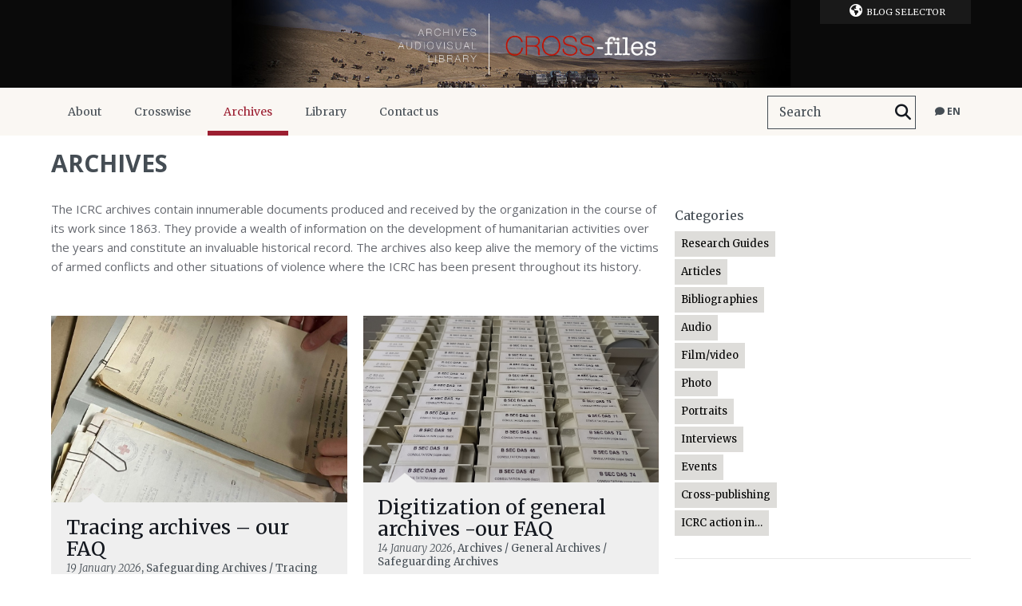

--- FILE ---
content_type: text/html; charset=UTF-8
request_url: https://blogs.icrc.org/cross-files/category/archives/
body_size: 12329
content:
<!doctype html>
<html class="no-js" lang="en-US">
<head>
    <meta charset="utf-8">
    <title>Archives Archives - Cross-Files | ICRC Archives, audiovisual and library | Cross-Files | ICRC Archives, audiovisual and library</title>
    <meta http-equiv="X-UA-Compatible" content="IE=edge,chrome=1">
    <meta name="viewport" content="width=device-width">
    <link rel="shortcut icon" href="https://blogs.icrc.org/app/themes/icrc_blogs_2015/favicon.ico">
    <meta name='robots' content='index, follow, max-image-preview:large, max-snippet:-1, max-video-preview:-1' />
	<style>img:is([sizes="auto" i], [sizes^="auto," i]) { contain-intrinsic-size: 3000px 1500px }</style>
	<link rel="alternate" hreflang="en" href="https://blogs.icrc.org/cross-files/category/archives/" />
<link rel="alternate" hreflang="fr" href="https://blogs.icrc.org/cross-files/fr/category/archives-fr/" />
<link rel="alternate" hreflang="es" href="https://blogs.icrc.org/cross-files/es/category/archivos/" />
<link rel="alternate" hreflang="x-default" href="https://blogs.icrc.org/cross-files/category/archives/" />

	<!-- This site is optimized with the Yoast SEO plugin v26.3 - https://yoast.com/wordpress/plugins/seo/ -->
	<link rel="canonical" href="https://blogs.icrc.org/cross-files/category/archives/" />
	<link rel="next" href="https://blogs.icrc.org/cross-files/category/archives/page/2/" />
	<meta property="og:locale" content="en_US" />
	<meta property="og:type" content="article" />
	<meta property="og:title" content="Archives Archives - Cross-Files | ICRC Archives, audiovisual and library" />
	<meta property="og:description" content="The ICRC archives contain innumerable documents produced and received by the organization in the course of its work since 1863. They provide a wealth of information on the development of humanitarian activities over the years and constitute an invaluable historical record. The archives also keep alive the memory of the victims of armed conflicts and other situations of violence where the ICRC has been present throughout its history." />
	<meta property="og:url" content="https://blogs.icrc.org/cross-files/category/archives/" />
	<meta property="og:site_name" content="Cross-Files | ICRC Archives, audiovisual and library" />
	<script type="application/ld+json" class="yoast-schema-graph">{"@context":"https://schema.org","@graph":[{"@type":"CollectionPage","@id":"https://blogs.icrc.org/cross-files/category/archives/","url":"https://blogs.icrc.org/cross-files/category/archives/","name":"Archives Archives - Cross-Files | ICRC Archives, audiovisual and library","isPartOf":{"@id":"https://blogs.icrc.org/cross-files/fr/#website"},"primaryImageOfPage":{"@id":"https://blogs.icrc.org/cross-files/category/archives/#primaryimage"},"image":{"@id":"https://blogs.icrc.org/cross-files/category/archives/#primaryimage"},"thumbnailUrl":"https://blogs.icrc.org/app/uploads/sites/106/2026/01/agance2-1.jpg","breadcrumb":{"@id":"https://blogs.icrc.org/cross-files/category/archives/#breadcrumb"},"inLanguage":"en-US"},{"@type":"ImageObject","inLanguage":"en-US","@id":"https://blogs.icrc.org/cross-files/category/archives/#primaryimage","url":"https://blogs.icrc.org/app/uploads/sites/106/2026/01/agance2-1.jpg","contentUrl":"https://blogs.icrc.org/app/uploads/sites/106/2026/01/agance2-1.jpg","width":1069,"height":673},{"@type":"BreadcrumbList","@id":"https://blogs.icrc.org/cross-files/category/archives/#breadcrumb","itemListElement":[{"@type":"ListItem","position":1,"name":"Home","item":"https://blogs.icrc.org/cross-files/fr/"},{"@type":"ListItem","position":2,"name":"Archives"}]},{"@type":"WebSite","@id":"https://blogs.icrc.org/cross-files/fr/#website","url":"https://blogs.icrc.org/cross-files/fr/","name":"Cross-Files | ICRC Archives, audiovisual and library","description":"ICRC Paper and AV Archives &amp; Library","potentialAction":[{"@type":"SearchAction","target":{"@type":"EntryPoint","urlTemplate":"https://blogs.icrc.org/cross-files/fr/?s={search_term_string}"},"query-input":{"@type":"PropertyValueSpecification","valueRequired":true,"valueName":"search_term_string"}}],"inLanguage":"en-US"}]}</script>
	<!-- / Yoast SEO plugin. -->


<link rel='dns-prefetch' href='//www.google.com' />
<link rel="alternate" type="application/rss+xml" title="Cross-Files | ICRC Archives, audiovisual and library &raquo; Archives Category Feed" href="https://blogs.icrc.org/cross-files/category/archives/feed/" />
<script type="text/javascript">
/* <![CDATA[ */
window._wpemojiSettings = {"baseUrl":"https:\/\/s.w.org\/images\/core\/emoji\/16.0.1\/72x72\/","ext":".png","svgUrl":"https:\/\/s.w.org\/images\/core\/emoji\/16.0.1\/svg\/","svgExt":".svg","source":{"concatemoji":"https:\/\/blogs.icrc.org\/cross-files\/wp-includes\/js\/wp-emoji-release.min.js?ver=6.8.3"}};
/*! This file is auto-generated */
!function(s,n){var o,i,e;function c(e){try{var t={supportTests:e,timestamp:(new Date).valueOf()};sessionStorage.setItem(o,JSON.stringify(t))}catch(e){}}function p(e,t,n){e.clearRect(0,0,e.canvas.width,e.canvas.height),e.fillText(t,0,0);var t=new Uint32Array(e.getImageData(0,0,e.canvas.width,e.canvas.height).data),a=(e.clearRect(0,0,e.canvas.width,e.canvas.height),e.fillText(n,0,0),new Uint32Array(e.getImageData(0,0,e.canvas.width,e.canvas.height).data));return t.every(function(e,t){return e===a[t]})}function u(e,t){e.clearRect(0,0,e.canvas.width,e.canvas.height),e.fillText(t,0,0);for(var n=e.getImageData(16,16,1,1),a=0;a<n.data.length;a++)if(0!==n.data[a])return!1;return!0}function f(e,t,n,a){switch(t){case"flag":return n(e,"\ud83c\udff3\ufe0f\u200d\u26a7\ufe0f","\ud83c\udff3\ufe0f\u200b\u26a7\ufe0f")?!1:!n(e,"\ud83c\udde8\ud83c\uddf6","\ud83c\udde8\u200b\ud83c\uddf6")&&!n(e,"\ud83c\udff4\udb40\udc67\udb40\udc62\udb40\udc65\udb40\udc6e\udb40\udc67\udb40\udc7f","\ud83c\udff4\u200b\udb40\udc67\u200b\udb40\udc62\u200b\udb40\udc65\u200b\udb40\udc6e\u200b\udb40\udc67\u200b\udb40\udc7f");case"emoji":return!a(e,"\ud83e\udedf")}return!1}function g(e,t,n,a){var r="undefined"!=typeof WorkerGlobalScope&&self instanceof WorkerGlobalScope?new OffscreenCanvas(300,150):s.createElement("canvas"),o=r.getContext("2d",{willReadFrequently:!0}),i=(o.textBaseline="top",o.font="600 32px Arial",{});return e.forEach(function(e){i[e]=t(o,e,n,a)}),i}function t(e){var t=s.createElement("script");t.src=e,t.defer=!0,s.head.appendChild(t)}"undefined"!=typeof Promise&&(o="wpEmojiSettingsSupports",i=["flag","emoji"],n.supports={everything:!0,everythingExceptFlag:!0},e=new Promise(function(e){s.addEventListener("DOMContentLoaded",e,{once:!0})}),new Promise(function(t){var n=function(){try{var e=JSON.parse(sessionStorage.getItem(o));if("object"==typeof e&&"number"==typeof e.timestamp&&(new Date).valueOf()<e.timestamp+604800&&"object"==typeof e.supportTests)return e.supportTests}catch(e){}return null}();if(!n){if("undefined"!=typeof Worker&&"undefined"!=typeof OffscreenCanvas&&"undefined"!=typeof URL&&URL.createObjectURL&&"undefined"!=typeof Blob)try{var e="postMessage("+g.toString()+"("+[JSON.stringify(i),f.toString(),p.toString(),u.toString()].join(",")+"));",a=new Blob([e],{type:"text/javascript"}),r=new Worker(URL.createObjectURL(a),{name:"wpTestEmojiSupports"});return void(r.onmessage=function(e){c(n=e.data),r.terminate(),t(n)})}catch(e){}c(n=g(i,f,p,u))}t(n)}).then(function(e){for(var t in e)n.supports[t]=e[t],n.supports.everything=n.supports.everything&&n.supports[t],"flag"!==t&&(n.supports.everythingExceptFlag=n.supports.everythingExceptFlag&&n.supports[t]);n.supports.everythingExceptFlag=n.supports.everythingExceptFlag&&!n.supports.flag,n.DOMReady=!1,n.readyCallback=function(){n.DOMReady=!0}}).then(function(){return e}).then(function(){var e;n.supports.everything||(n.readyCallback(),(e=n.source||{}).concatemoji?t(e.concatemoji):e.wpemoji&&e.twemoji&&(t(e.twemoji),t(e.wpemoji)))}))}((window,document),window._wpemojiSettings);
/* ]]> */
</script>
<link rel='stylesheet' id='wnk-styles-css' href='https://blogs.icrc.org/app/themes/icrc_blogs_2015/www/css/styles.css' type='text/css' media='all' />
<link rel='stylesheet' id='wnk-print-css' href='https://blogs.icrc.org/app/themes/icrc_blogs_2015/www/css/print.css' type='text/css' media='print' />
<link rel='stylesheet' id='wnk-fontawesome-css' href='https://blogs.icrc.org/app/themes/icrc_blogs_2015/www/css/fontawesomevsix/all.min.css' type='text/css' media='all' />
<link rel='stylesheet' id='wnk-fontawesomeshims-css' href='https://blogs.icrc.org/app/themes/icrc_blogs_2015/www/css/fontawesomevsix/v4-shims.min.css' type='text/css' media='all' />
<style id='wp-emoji-styles-inline-css' type='text/css'>

	img.wp-smiley, img.emoji {
		display: inline !important;
		border: none !important;
		box-shadow: none !important;
		height: 1em !important;
		width: 1em !important;
		margin: 0 0.07em !important;
		vertical-align: -0.1em !important;
		background: none !important;
		padding: 0 !important;
	}
</style>
<link rel='stylesheet' id='magic-login-login-block-css' href='https://blogs.icrc.org/app/plugins/magic-login/dist/css/login-block-style.css?ver=2.6.2' type='text/css' media='all' />
<style id='global-styles-inline-css' type='text/css'>
:root{--wp--preset--aspect-ratio--square: 1;--wp--preset--aspect-ratio--4-3: 4/3;--wp--preset--aspect-ratio--3-4: 3/4;--wp--preset--aspect-ratio--3-2: 3/2;--wp--preset--aspect-ratio--2-3: 2/3;--wp--preset--aspect-ratio--16-9: 16/9;--wp--preset--aspect-ratio--9-16: 9/16;--wp--preset--color--black: #000000;--wp--preset--color--cyan-bluish-gray: #abb8c3;--wp--preset--color--white: #ffffff;--wp--preset--color--pale-pink: #f78da7;--wp--preset--color--vivid-red: #cf2e2e;--wp--preset--color--luminous-vivid-orange: #ff6900;--wp--preset--color--luminous-vivid-amber: #fcb900;--wp--preset--color--light-green-cyan: #7bdcb5;--wp--preset--color--vivid-green-cyan: #00d084;--wp--preset--color--pale-cyan-blue: #8ed1fc;--wp--preset--color--vivid-cyan-blue: #0693e3;--wp--preset--color--vivid-purple: #9b51e0;--wp--preset--gradient--vivid-cyan-blue-to-vivid-purple: linear-gradient(135deg,rgba(6,147,227,1) 0%,rgb(155,81,224) 100%);--wp--preset--gradient--light-green-cyan-to-vivid-green-cyan: linear-gradient(135deg,rgb(122,220,180) 0%,rgb(0,208,130) 100%);--wp--preset--gradient--luminous-vivid-amber-to-luminous-vivid-orange: linear-gradient(135deg,rgba(252,185,0,1) 0%,rgba(255,105,0,1) 100%);--wp--preset--gradient--luminous-vivid-orange-to-vivid-red: linear-gradient(135deg,rgba(255,105,0,1) 0%,rgb(207,46,46) 100%);--wp--preset--gradient--very-light-gray-to-cyan-bluish-gray: linear-gradient(135deg,rgb(238,238,238) 0%,rgb(169,184,195) 100%);--wp--preset--gradient--cool-to-warm-spectrum: linear-gradient(135deg,rgb(74,234,220) 0%,rgb(151,120,209) 20%,rgb(207,42,186) 40%,rgb(238,44,130) 60%,rgb(251,105,98) 80%,rgb(254,248,76) 100%);--wp--preset--gradient--blush-light-purple: linear-gradient(135deg,rgb(255,206,236) 0%,rgb(152,150,240) 100%);--wp--preset--gradient--blush-bordeaux: linear-gradient(135deg,rgb(254,205,165) 0%,rgb(254,45,45) 50%,rgb(107,0,62) 100%);--wp--preset--gradient--luminous-dusk: linear-gradient(135deg,rgb(255,203,112) 0%,rgb(199,81,192) 50%,rgb(65,88,208) 100%);--wp--preset--gradient--pale-ocean: linear-gradient(135deg,rgb(255,245,203) 0%,rgb(182,227,212) 50%,rgb(51,167,181) 100%);--wp--preset--gradient--electric-grass: linear-gradient(135deg,rgb(202,248,128) 0%,rgb(113,206,126) 100%);--wp--preset--gradient--midnight: linear-gradient(135deg,rgb(2,3,129) 0%,rgb(40,116,252) 100%);--wp--preset--font-size--small: 13px;--wp--preset--font-size--medium: 20px;--wp--preset--font-size--large: 36px;--wp--preset--font-size--x-large: 42px;--wp--preset--spacing--20: 0.44rem;--wp--preset--spacing--30: 0.67rem;--wp--preset--spacing--40: 1rem;--wp--preset--spacing--50: 1.5rem;--wp--preset--spacing--60: 2.25rem;--wp--preset--spacing--70: 3.38rem;--wp--preset--spacing--80: 5.06rem;--wp--preset--shadow--natural: 6px 6px 9px rgba(0, 0, 0, 0.2);--wp--preset--shadow--deep: 12px 12px 50px rgba(0, 0, 0, 0.4);--wp--preset--shadow--sharp: 6px 6px 0px rgba(0, 0, 0, 0.2);--wp--preset--shadow--outlined: 6px 6px 0px -3px rgba(255, 255, 255, 1), 6px 6px rgba(0, 0, 0, 1);--wp--preset--shadow--crisp: 6px 6px 0px rgba(0, 0, 0, 1);}:where(.is-layout-flex){gap: 0.5em;}:where(.is-layout-grid){gap: 0.5em;}body .is-layout-flex{display: flex;}.is-layout-flex{flex-wrap: wrap;align-items: center;}.is-layout-flex > :is(*, div){margin: 0;}body .is-layout-grid{display: grid;}.is-layout-grid > :is(*, div){margin: 0;}:where(.wp-block-columns.is-layout-flex){gap: 2em;}:where(.wp-block-columns.is-layout-grid){gap: 2em;}:where(.wp-block-post-template.is-layout-flex){gap: 1.25em;}:where(.wp-block-post-template.is-layout-grid){gap: 1.25em;}.has-black-color{color: var(--wp--preset--color--black) !important;}.has-cyan-bluish-gray-color{color: var(--wp--preset--color--cyan-bluish-gray) !important;}.has-white-color{color: var(--wp--preset--color--white) !important;}.has-pale-pink-color{color: var(--wp--preset--color--pale-pink) !important;}.has-vivid-red-color{color: var(--wp--preset--color--vivid-red) !important;}.has-luminous-vivid-orange-color{color: var(--wp--preset--color--luminous-vivid-orange) !important;}.has-luminous-vivid-amber-color{color: var(--wp--preset--color--luminous-vivid-amber) !important;}.has-light-green-cyan-color{color: var(--wp--preset--color--light-green-cyan) !important;}.has-vivid-green-cyan-color{color: var(--wp--preset--color--vivid-green-cyan) !important;}.has-pale-cyan-blue-color{color: var(--wp--preset--color--pale-cyan-blue) !important;}.has-vivid-cyan-blue-color{color: var(--wp--preset--color--vivid-cyan-blue) !important;}.has-vivid-purple-color{color: var(--wp--preset--color--vivid-purple) !important;}.has-black-background-color{background-color: var(--wp--preset--color--black) !important;}.has-cyan-bluish-gray-background-color{background-color: var(--wp--preset--color--cyan-bluish-gray) !important;}.has-white-background-color{background-color: var(--wp--preset--color--white) !important;}.has-pale-pink-background-color{background-color: var(--wp--preset--color--pale-pink) !important;}.has-vivid-red-background-color{background-color: var(--wp--preset--color--vivid-red) !important;}.has-luminous-vivid-orange-background-color{background-color: var(--wp--preset--color--luminous-vivid-orange) !important;}.has-luminous-vivid-amber-background-color{background-color: var(--wp--preset--color--luminous-vivid-amber) !important;}.has-light-green-cyan-background-color{background-color: var(--wp--preset--color--light-green-cyan) !important;}.has-vivid-green-cyan-background-color{background-color: var(--wp--preset--color--vivid-green-cyan) !important;}.has-pale-cyan-blue-background-color{background-color: var(--wp--preset--color--pale-cyan-blue) !important;}.has-vivid-cyan-blue-background-color{background-color: var(--wp--preset--color--vivid-cyan-blue) !important;}.has-vivid-purple-background-color{background-color: var(--wp--preset--color--vivid-purple) !important;}.has-black-border-color{border-color: var(--wp--preset--color--black) !important;}.has-cyan-bluish-gray-border-color{border-color: var(--wp--preset--color--cyan-bluish-gray) !important;}.has-white-border-color{border-color: var(--wp--preset--color--white) !important;}.has-pale-pink-border-color{border-color: var(--wp--preset--color--pale-pink) !important;}.has-vivid-red-border-color{border-color: var(--wp--preset--color--vivid-red) !important;}.has-luminous-vivid-orange-border-color{border-color: var(--wp--preset--color--luminous-vivid-orange) !important;}.has-luminous-vivid-amber-border-color{border-color: var(--wp--preset--color--luminous-vivid-amber) !important;}.has-light-green-cyan-border-color{border-color: var(--wp--preset--color--light-green-cyan) !important;}.has-vivid-green-cyan-border-color{border-color: var(--wp--preset--color--vivid-green-cyan) !important;}.has-pale-cyan-blue-border-color{border-color: var(--wp--preset--color--pale-cyan-blue) !important;}.has-vivid-cyan-blue-border-color{border-color: var(--wp--preset--color--vivid-cyan-blue) !important;}.has-vivid-purple-border-color{border-color: var(--wp--preset--color--vivid-purple) !important;}.has-vivid-cyan-blue-to-vivid-purple-gradient-background{background: var(--wp--preset--gradient--vivid-cyan-blue-to-vivid-purple) !important;}.has-light-green-cyan-to-vivid-green-cyan-gradient-background{background: var(--wp--preset--gradient--light-green-cyan-to-vivid-green-cyan) !important;}.has-luminous-vivid-amber-to-luminous-vivid-orange-gradient-background{background: var(--wp--preset--gradient--luminous-vivid-amber-to-luminous-vivid-orange) !important;}.has-luminous-vivid-orange-to-vivid-red-gradient-background{background: var(--wp--preset--gradient--luminous-vivid-orange-to-vivid-red) !important;}.has-very-light-gray-to-cyan-bluish-gray-gradient-background{background: var(--wp--preset--gradient--very-light-gray-to-cyan-bluish-gray) !important;}.has-cool-to-warm-spectrum-gradient-background{background: var(--wp--preset--gradient--cool-to-warm-spectrum) !important;}.has-blush-light-purple-gradient-background{background: var(--wp--preset--gradient--blush-light-purple) !important;}.has-blush-bordeaux-gradient-background{background: var(--wp--preset--gradient--blush-bordeaux) !important;}.has-luminous-dusk-gradient-background{background: var(--wp--preset--gradient--luminous-dusk) !important;}.has-pale-ocean-gradient-background{background: var(--wp--preset--gradient--pale-ocean) !important;}.has-electric-grass-gradient-background{background: var(--wp--preset--gradient--electric-grass) !important;}.has-midnight-gradient-background{background: var(--wp--preset--gradient--midnight) !important;}.has-small-font-size{font-size: var(--wp--preset--font-size--small) !important;}.has-medium-font-size{font-size: var(--wp--preset--font-size--medium) !important;}.has-large-font-size{font-size: var(--wp--preset--font-size--large) !important;}.has-x-large-font-size{font-size: var(--wp--preset--font-size--x-large) !important;}
:where(.wp-block-post-template.is-layout-flex){gap: 1.25em;}:where(.wp-block-post-template.is-layout-grid){gap: 1.25em;}
:where(.wp-block-columns.is-layout-flex){gap: 2em;}:where(.wp-block-columns.is-layout-grid){gap: 2em;}
:root :where(.wp-block-pullquote){font-size: 1.5em;line-height: 1.6;}
</style>
<link rel='stylesheet' id='wpml-legacy-dropdown-0-css' href='https://blogs.icrc.org/app/plugins/sitepress-multilingual-cms/templates/language-switchers/legacy-dropdown/style.min.css?ver=1' type='text/css' media='all' />
<style id='wpml-legacy-dropdown-0-inline-css' type='text/css'>
.wpml-ls-statics-shortcode_actions{background-color:#ffffff;}.wpml-ls-statics-shortcode_actions, .wpml-ls-statics-shortcode_actions .wpml-ls-sub-menu, .wpml-ls-statics-shortcode_actions a {border-color:#cdcdcd;}.wpml-ls-statics-shortcode_actions a, .wpml-ls-statics-shortcode_actions .wpml-ls-sub-menu a, .wpml-ls-statics-shortcode_actions .wpml-ls-sub-menu a:link, .wpml-ls-statics-shortcode_actions li:not(.wpml-ls-current-language) .wpml-ls-link, .wpml-ls-statics-shortcode_actions li:not(.wpml-ls-current-language) .wpml-ls-link:link {color:#444444;background-color:#ffffff;}.wpml-ls-statics-shortcode_actions .wpml-ls-sub-menu a:hover,.wpml-ls-statics-shortcode_actions .wpml-ls-sub-menu a:focus, .wpml-ls-statics-shortcode_actions .wpml-ls-sub-menu a:link:hover, .wpml-ls-statics-shortcode_actions .wpml-ls-sub-menu a:link:focus {color:#000000;background-color:#eeeeee;}.wpml-ls-statics-shortcode_actions .wpml-ls-current-language > a {color:#444444;background-color:#ffffff;}.wpml-ls-statics-shortcode_actions .wpml-ls-current-language:hover>a, .wpml-ls-statics-shortcode_actions .wpml-ls-current-language>a:focus {color:#000000;background-color:#eeeeee;}
</style>
<script type="text/javascript" src="https://blogs.icrc.org/app/themes/icrc_blogs_2015/www/js/vendors/jquery-1.9.1.min.js" id="jquery-js"></script>
<script type="text/javascript" src="https://blogs.icrc.org/app/themes/icrc_blogs_2015/www/js/scripts.js" id="scripts-js"></script>
<script type="text/javascript" src="https://blogs.icrc.org/app/plugins/sitepress-multilingual-cms/templates/language-switchers/legacy-dropdown/script.min.js?ver=1" id="wpml-legacy-dropdown-0-js"></script>
<link rel="https://api.w.org/" href="https://blogs.icrc.org/cross-files/wp-json/" /><link rel="alternate" title="JSON" type="application/json" href="https://blogs.icrc.org/cross-files/wp-json/wp/v2/categories/34" />    <link href='https://fonts.googleapis.com/css?family=Merriweather:400,300,600,700,900,400italic,300italic'
          rel="stylesheet" media="print" onload="this.media='all'">
    <link href='https://fonts.googleapis.com/css?family=Open+Sans:400,700,300italic'
          rel="stylesheet" media="print" onload="this.media='all'">
        
	
  <!-- GTM for Cross-Files -->
	    <script>(function(w,d,s,l,i){w[l]=w[l]||[];w[l].push({'gtm.start':
          new Date().getTime(),event:'gtm.js'});var f=d.getElementsByTagName(s)[0],
        j=d.createElement(s),dl=l!='dataLayer'?'&l='+l:'';j.async=true;j.src=
        'https://www.googletagmanager.com/gtm.js?id='+i+dl;f.parentNode.insertBefore(j,f);
      })(window,document,'script','dataLayer','GTM-WVKXCFZQ');</script>
	  <!-- End GTM for Cross-Files -->

    <script>
        (function (w, d, s, l, i) {
            w[l] = w[l] || [];
            w[l].push({
                'gtm.start':
                    new Date().getTime(), event: 'gtm.js'
            });
            var f = d.getElementsByTagName(s)[0],
                j = d.createElement(s), dl = l != 'dataLayer' ? '&l=' + l : '';
            j.async = true;
            j.src =
                '//www.googletagmanager.com/gtm.js?id=' + i + dl;
            f.parentNode.insertBefore(j, f);
        })(window, document, 'script', 'dataLayer', 'GTM-JNXJ');
    </script>
  <!-- Matomo Tag Manager -->
<script>
  var _mtm = window._mtm = window._mtm || [];
  _mtm.push({'mtm.startTime': (new Date().getTime()), 'event': 'mtm.Start'});
  (function() {
    var d=document, g=d.createElement('script'), s=d.getElementsByTagName('script')[0];
    g.async=true; g.src='https://matomo.ext.icrc.org/js/container_xZNxSZfG.js'; s.parentNode.insertBefore(g,s);
  })();
</script>
<!-- End Matomo Tag Manager -->
</head>

<body class="archive category category-archives category-34 wp-theme-icrc_blogs_2015  bn-106">

  <!-- Google Tag Manager (noscript) - Cross-Files -->
	    <noscript><iframe src="https://www.googletagmanager.com/ns.html?id=GTM-WVKXCFZQ"
                      height="0" width="0" style="display:none;visibility:hidden"></iframe></noscript>
	  <!-- End Google Tag Manager (noscript) - Cross-Files -->

<!-- Google Tag Manager (noscript) -->
<noscript>
  <iframe src="https://www.googletagmanager.com/ns.html?id=GTM-JNXJ"
          height="0"
          width="0"
          style="display:none;visibility:hidden"
          sandbox></iframe>
</noscript>
<!-- End Google Tag Manager (noscript) -->
<a href="#pageContent" hidden aria-hidden="false">Skip to main content</a>
<div class="r-elements">
    <div class="r-overlay"></div>
    <div class="r-btn r-btn-menu"><i class="fa fa-bars"></i></div>
    <div class="r-btn r-btn-search"><i class="fa fa-search"></i></div>
    <div class="r-btn r-btn-sidebar"><i class="fa fa-circle"></i><i class="fa fa-circle"></i><i class="fa fa-circle"></i></div>    <form role="search" method="get" class="searchform" action="https://blogs.icrc.org/cross-files/">
    <div>
	<input type="text" placeholder="Search" value="" name="s" id="s" />
	<button type="submit" id="searchsubmit" aria-label="Search"><label for="s">Search</label><i class="fa fa-search"></i></button>
    </div>
</form>    <div class="r-btn r-btn-lg"><i class="fa fa-comment"></i><span>en</span></div></li><div class="lang-selector-container"><div class="r-btn-close"><img src="https://blogs.icrc.org/app/themes/icrc_blogs_2015/www/img/close-w.png" alt="Close"/></div><ul class="lang-selector"><li class="current-item"><a href="#">English</a><li><a href="https://blogs.icrc.org/cross-files/fr/category/archives-fr/">Français</a></li><li><a href="https://blogs.icrc.org/cross-files/es/category/archivos/">Español</a></li></ul></div></div>

<header id="mainHeader">

    <nav class="blog-selector wrap"><ul class=""><li class="title"><i class="fa fa-globe"></i>Blog Selector<span></span><p>  Cross-Files | ICRC Archives, audiovisual and library</p><ul class="blog-list"><li><a href="https://blogs.icrc.org/ilot" title="The ICRC in Israel, Golan, West Bank, Gaza">The ICRC in Israel, Golan, West Bank, Gaza</a></li><li><a href="https://blogs.icrc.org/new-delhi" title="The ICRC in New Delhi">The ICRC in New Delhi</a></li><li><a href="https://blogs.icrc.org/indonesia" title="The ICRC in Indonesia">The ICRC in Indonesia</a></li><li><a href="https://blogs.icrc.org/ua" title="МКЧХ в Україні">МКЧХ в Україні</a></li><li><a href="https://blogs.icrc.org/somalia" title="The ICRC in Somalia">The ICRC in Somalia</a></li><li><a href="https://blogs.icrc.org/law-and-policy" title="Humanitarian Law &amp; Policy Blog">Humanitarian Law &amp; Policy Blog</a></li><li><a href="https://blogs.icrc.org/th" title="คณะกรรมการกาชาดระหว่างประเทศ">คณะกรรมการกาชาดระหว่างประเทศ</a></li><li><a href="https://blogs.icrc.org/alinsani" title="مجلة ومدونة الإنساني">مجلة ومدونة الإنساني</a></li><li><a href="https://blogs.icrc.org/hdtse" title="L’humanitaire dans tous ses états">L’humanitaire dans tous ses états</a></li><li><a href="https://blogs.icrc.org/religion-humanitarianprinciples" title="Religion and Humanitarian Principles">Religion and Humanitarian Principles</a></li><li><a href="https://blogs.icrc.org/intercross" title="Intercross">Intercross</a></li><li><a href="https://blogs.icrc.org/afghanistan" title="د سره صليب نړيواله کمیټه">د سره صليب نړيواله کمیټه</a></li><li><a href="https://blogs.icrc.org/logistics" title="ICRC Logistics">ICRC Logistics</a></li></ul></li></ul></nav>
    <div class="banner " style="background-color: #0a0a0a">
        <a href="https://blogs.icrc.org/cross-files" title="  Cross-Files | ICRC Archives, audiovisual and library">
            <h1 title="  Cross-Files | ICRC Archives, audiovisual and library">
                <img src="https://blogs.icrc.org/cross-files/wp-content/uploads/sites/106/2017/08/banner-cross-files_03_EN.jpg" alt="  Cross-Files | ICRC Archives, audiovisual and library"/>
            </h1>
        </a>
    </div>

    <nav role="navigation" class="nav" id="mainNav">
        <div class="r-btn r-btn-menu"><i class="fa fa-bars"></i></div>
        <div class="r-btn-close">
            <img src="https://blogs.icrc.org/app/themes/icrc_blogs_2015/www/img/close-w.png" alt="Close"/>
        </div>
        <div class="wrap">
            <div class="menu-1-top-menu-container"><ul id="menu-1-top-menu" class="menu"><li id="menu-item-187" class="menu-item menu-item-type-taxonomy menu-item-object-category menu-item-187"><a href="https://blogs.icrc.org/cross-files/category/about-2/">About<span></span></a></li>
<li id="menu-item-191" class="menu-item menu-item-type-taxonomy menu-item-object-category menu-item-191"><a href="https://blogs.icrc.org/cross-files/category/crosswise/">Crosswise<span></span></a></li>
<li id="menu-item-206" class="menu-item menu-item-type-taxonomy menu-item-object-category current-menu-item menu-item-has-children menu-item-206"><a href="https://blogs.icrc.org/cross-files/category/archives/">Archives<span></span></a>
<ul class="sub-menu">
	<li id="menu-item-207" class="menu-item menu-item-type-taxonomy menu-item-object-category menu-item-207"><a href="https://blogs.icrc.org/cross-files/category/archives/general-archives/">General Archives<span></span></a></li>
	<li id="menu-item-208" class="menu-item menu-item-type-taxonomy menu-item-object-category menu-item-208"><a href="https://blogs.icrc.org/cross-files/category/archives/individual-archives/">Tracing Archives<span></span></a></li>
	<li id="menu-item-189" class="menu-item menu-item-type-taxonomy menu-item-object-category menu-item-189"><a href="https://blogs.icrc.org/cross-files/category/audiovisual/">Audiovisual Archives<span></span></a></li>
</ul>
</li>
<li id="menu-item-188" class="menu-item menu-item-type-taxonomy menu-item-object-category menu-item-188"><a href="https://blogs.icrc.org/cross-files/category/library/">Library<span></span></a></li>
<li id="menu-item-18696" class="menu-item menu-item-type-taxonomy menu-item-object-category menu-item-18696"><a href="https://blogs.icrc.org/cross-files/category/contact-us/">Contact us<span></span></a></li>
</ul></div><ul class="lang-selector"><li class="current-item"><a href="#"><i class="fa fa-comment"></i>&nbsp;en</a><ul class="sub-menu"><li><a href="https://blogs.icrc.org/cross-files/fr/category/archives-fr/">Français</a></li><li><a href="https://blogs.icrc.org/cross-files/es/category/archivos/">Español</a></li></ul></li></ul><form role="search" method="get" class="searchform" action="https://blogs.icrc.org/cross-files/">
    <div>
	<input type="text" placeholder="Search" value="" name="s" id="s" />
	<button type="submit" id="searchsubmit" aria-label="Search"><label for="s">Search</label><i class="fa fa-search"></i></button>
    </div>
</form><div class="r-blog-selector wrap"><ul class=""><li class="title"><i class="fa fa-globe"></i>Blog Selector<span></span><p>  Cross-Files | ICRC Archives, audiovisual and library</p><ul class="blog-list"><li><a href="https://blogs.icrc.org/ilot" title="The ICRC in Israel, Golan, West Bank, Gaza">The ICRC in Israel, Golan, West Bank, Gaza</a></li><li><a href="https://blogs.icrc.org/new-delhi" title="The ICRC in New Delhi">The ICRC in New Delhi</a></li><li><a href="https://blogs.icrc.org/indonesia" title="The ICRC in Indonesia">The ICRC in Indonesia</a></li><li><a href="https://blogs.icrc.org/ua" title="МКЧХ в Україні">МКЧХ в Україні</a></li><li><a href="https://blogs.icrc.org/somalia" title="The ICRC in Somalia">The ICRC in Somalia</a></li><li><a href="https://blogs.icrc.org/law-and-policy" title="Humanitarian Law &amp; Policy Blog">Humanitarian Law &amp; Policy Blog</a></li><li><a href="https://blogs.icrc.org/th" title="คณะกรรมการกาชาดระหว่างประเทศ">คณะกรรมการกาชาดระหว่างประเทศ</a></li><li><a href="https://blogs.icrc.org/alinsani" title="مجلة ومدونة الإنساني">مجلة ومدونة الإنساني</a></li><li><a href="https://blogs.icrc.org/hdtse" title="L’humanitaire dans tous ses états">L’humanitaire dans tous ses états</a></li><li><a href="https://blogs.icrc.org/religion-humanitarianprinciples" title="Religion and Humanitarian Principles">Religion and Humanitarian Principles</a></li><li><a href="https://blogs.icrc.org/intercross" title="Intercross">Intercross</a></li><li><a href="https://blogs.icrc.org/afghanistan" title="د سره صليب نړيواله کمیټه">د سره صليب نړيواله کمیټه</a></li><li><a href="https://blogs.icrc.org/logistics" title="ICRC Logistics">ICRC Logistics</a></li></ul></li></ul></div>        </div>
    </nav>

</header>
    <section id="pageContent" class="wrap">
        <div class="post-list ">
            <div class="post-list-title">
                <h1>Archives</h1>            </div>
            <div class="list">
                <section class="intro wysi-content"><p>The ICRC archives contain innumerable documents produced and received by the organization in the course of its work since 1863. They provide a wealth of information on the development of humanitarian activities over the years and constitute an invaluable historical record. The archives also keep alive the memory of the victims of armed conflicts and other situations of violence where the ICRC has been present throughout its history.</p>
</section><article class="post-short two-full">
    <a href="https://blogs.icrc.org/cross-files/tracing-archives-our-faq/" title="Tracing archives &#8211; our FAQ">
        <div class="thumbnail" style="">
            <div class="cursor"></div>
            <img alt="Tracing archives &#8211; our FAQ" src="https://blogs.icrc.org/app/uploads/sites/106/2026/01/agance2-1.jpg" class="picture" />        </div>
        <div class="post-content">
            <header>
                <h1>Tracing archives &#8211; our FAQ</h1>
                <p class="metas">
                    <time datetime="2026-01-19" pubdate>19 January 2026</time>,&nbsp;Safeguarding Archives / Tracing Archives                </p>
            </header>
            <section>
                What are the ICRC&#8217;s individual archives? The ICRC&#8217;s individual archives contain personal information on: Prisoners of war Civilian internees Children separated from their ...            </section>
        </div>
    </a>
</article><article class="post-short two-full">
    <a href="https://blogs.icrc.org/cross-files/digitization-of-archives-our-faq/" title="Digitization of general archives -our FAQ">
        <div class="thumbnail" style="">
            <div class="cursor"></div>
            <img alt="Digitization of general archives -our FAQ" src="https://blogs.icrc.org/app/uploads/sites/106/2026/01/20251218_155848.jpg" class="picture" />        </div>
        <div class="post-content">
            <header>
                <h1>Digitization of general archives -our FAQ</h1>
                <p class="metas">
                    <time datetime="2026-01-14" pubdate>14 January 2026</time>,&nbsp;Archives / General Archives / Safeguarding Archives                </p>
            </header>
            <section>
                The ICRC archives have decided to entrust an external provider with the digitization of its fonds. In consultation with this provider, it has ...            </section>
        </div>
    </a>
</article><article class="post-short two-full">
    <a href="https://blogs.icrc.org/cross-files/tales-of-prisoner-of-war-escapes-episode-1/" title="Tales of Prisoner-of-War Escapes<br>Episode 1 : Roger Bushell, the professional">
        <div class="thumbnail" style="">
            <div class="cursor"></div>
            <img alt="Tales of Prisoner-of-War Escapes<br>Episode 1 : Roger Bushell, the professional" src="https://blogs.icrc.org/app/uploads/sites/106/2025/08/Bushell_featureimage_resized.png" class="picture" />        </div>
        <div class="post-content">
            <header>
                <h1>Tales of Prisoner-of-War Escapes<br>Episode 1 : Roger Bushell, the professional</h1>
                <p class="metas">
                    <time datetime="2025-08-30" pubdate>30 August 2025</time>,&nbsp;Articles / Library / Tracing Archives<br /><span class="auteur">Marie Allemann, Sonia Crenn, Charlotte Mohr</span>                </p>
            </header>
            <section>
                Behind the barbed wire of World War II prisoner-of-war camps, some risked everything to regain their freedom. The Archives and Library of the ...            </section>
        </div>
    </a>
</article><article class="post-short two-full">
    <a href="https://blogs.icrc.org/cross-files/history-research-tools-general-archives/" title="A brief history of research tools in the ICRC General Archives">
        <div class="thumbnail" style="">
            <div class="cursor"></div>
            <img alt="A brief history of research tools in the ICRC General Archives" src="https://blogs.icrc.org/app/uploads/sites/106/2025/06/Bdd_Camps_GM2.jpg" class="picture" />        </div>
        <div class="post-content">
            <header>
                <h1>A brief history of research tools in the ICRC General Archives</h1>
                <p class="metas">
                    <time datetime="2025-06-12" pubdate>12 June 2025</time>,&nbsp;Archives / Articles / General Archives<br /><span class="auteur">Camille Meyre</span>                </p>
            </header>
            <section>
                In 1996, the ICRC archives opened their doors to external readers for the first time. The question then arose as to how to ...            </section>
        </div>
    </a>
</article><article class="post-short two-full">
    <a href="https://blogs.icrc.org/cross-files/diplomatic-conference-1974-1977-conference-documents/" title="Diplomatic Conference 1974-1977: Conference Documents">
        <div class="thumbnail" style="">
            <div class="cursor"></div>
            <img alt="Diplomatic Conference 1974-1977: Conference Documents" src="https://blogs.icrc.org/app/uploads/sites/106/2025/06/V-P-CER-N-00005-33-1.jpg" class="picture" />        </div>
        <div class="post-content">
            <header>
                <h1>Diplomatic Conference 1974-1977: Conference Documents</h1>
                <p class="metas">
                    <time datetime="2025-06-5" pubdate>5 June 2025</time>,&nbsp;Crosswise / General Archives / Library                </p>
            </header>
            <section>
                The official documents from the 1974-1977 Diplomatic Conference are now available online. The list of published documents originally appeared in the Official Records ...            </section>
        </div>
    </a>
</article><article class="post-short two-full">
    <a href="https://blogs.icrc.org/cross-files/unveiling-the-treasures-of-the-icrc-historical-archives-new-online-catalogue/" title="Unveiling the Treasures of the ICRC Historical Archives: New Online Catalogue">
        <div class="thumbnail" style="">
            <div class="cursor"></div>
            <img alt="Unveiling the Treasures of the ICRC Historical Archives: New Online Catalogue" src="https://blogs.icrc.org/app/uploads/sites/106/2025/03/ICRC-general-archives-online-catalogue_collage.png" class="picture" />        </div>
        <div class="post-content">
            <header>
                <h1>Unveiling the Treasures of the ICRC Historical Archives: New Online Catalogue</h1>
                <p class="metas">
                    <time datetime="2025-03-5" pubdate>5 March 2025</time>,&nbsp;Articles / Audiovisual Archives / Crosswise / General Archives / Tracing Archives<br /><span class="auteur">Maya Rombaldi Revaz, Christian Vogg - ICRC Archives</span>                </p>
            </header>
            <section>
                The International Committee of the Red Cross (ICRC) has long been a custodian of countless ...            </section>
        </div>
    </a>
</article><article class="post-short two-full">
    <a href="https://blogs.icrc.org/cross-files/a-quarter-of-a-century-in-the-icrc-film-archives/" title="A Quarter of a Century in the ICRC Film Archives">
        <div class="thumbnail" style="">
            <div class="cursor"></div>
            <img alt="A Quarter of a Century in the ICRC Film Archives" src="https://blogs.icrc.org/app/uploads/sites/106/2023/09/bobines-1-380x200.jpg" class="picture" />        </div>
        <div class="post-content">
            <header>
                <h1>A Quarter of a Century in the ICRC Film Archives</h1>
                <p class="metas">
                    <time datetime="2023-09-21" pubdate>21 September 2023</time>,&nbsp;Archives / Articles / Audiovisual Archives / Film/video<br /><span class="auteur">Marina Meier, film archives</span>                </p>
            </header>
            <section>
                It was the end of the last century. At a time when the World Wide ...            </section>
        </div>
    </a>
</article><article class="post-short two-full">
    <a href="https://blogs.icrc.org/cross-files/the-equivocations-of-humanitarian-cinema-the-example-of-helft-helfen-1948/" title="The equivocations of humanitarian cinema: the example of Helft Helfen! (1948)">
        <div class="thumbnail" style="">
            <div class="cursor"></div>
            <img alt="The equivocations of humanitarian cinema: the example of Helft Helfen! (1948)" src="https://blogs.icrc.org/app/uploads/sites/106/2023/07/V-F-CR-H-00004_1-380x200.jpg" class="picture" />        </div>
        <div class="post-content">
            <header>
                <h1>The equivocations of humanitarian cinema: the example of Helft Helfen! (1948)</h1>
                <p class="metas">
                    <time datetime="2023-07-27" pubdate>27 July 2023</time>,&nbsp;Archives / Articles / Audiovisual Archives / Film/video<br /><span class="auteur">Marina Meier, archivist (film archives) and Daniel Palmieri (historian)</span>                </p>
            </header>
            <section>
                In 1948, the International Committee of the Red Cross (ICRC) produced Helft helfen !, a ...            </section>
        </div>
    </a>
</article><article class="post-short two-full">
    <a href="https://blogs.icrc.org/cross-files/preserving-humanity-in-warfare/" title="Preserving humanity in warfare. The role of archival resources in advancing international humanitarian law">
        <div class="thumbnail" style="">
            <div class="cursor"></div>
            <img alt="Preserving humanity in warfare. The role of archival resources in advancing international humanitarian law" src="https://blogs.icrc.org/app/uploads/sites/106/2023/07/convention-1-380x200.png" class="picture" />        </div>
        <div class="post-content">
            <header>
                <h1>Preserving humanity in warfare. The role of archival resources in advancing international humanitarian law</h1>
                <p class="metas">
                    <time datetime="2023-07-18" pubdate>18 July 2023</time>,&nbsp;Archives / Articles / Crosswise<br /><span class="auteur">Cédric Cotter, Researcher</span>                </p>
            </header>
            <section>
                Post amended since first publication Introduction International humanitarian law (IHL), also known as the law of war, is a set of rules that ...            </section>
        </div>
    </a>
</article><article class="post-short two-full">
    <a href="https://blogs.icrc.org/cross-files/the-child-as-a-humanitarian-icon-between-the-idiosyncratic-and-the-enduring-in-six-films/" title="The child as a humanitarian icon : between the idiosyncratic and the enduring in six films">
        <div class="thumbnail" style="">
            <div class="cursor"></div>
            <img alt="The child as a humanitarian icon : between the idiosyncratic and the enduring in six films" src="https://blogs.icrc.org/app/uploads/sites/106/2022/12/V-F-CR-H-00176-380x200.jpg" class="picture" />        </div>
        <div class="post-content">
            <header>
                <h1>The child as a humanitarian icon : between the idiosyncratic and the enduring in six films</h1>
                <p class="metas">
                    <time datetime="2023-03-30" pubdate>30 March 2023</time>,&nbsp;Archives / Articles / Audiovisual Archives / Film/video<br /><span class="auteur">Chloé Bouffort, film archives</span>                </p>
            </header>
            <section>
                Introduction The film archives of the International Committee of the Red Cross (ICRC) stretch back ...            </section>
        </div>
    </a>
</article>            </div>
            <nav class="pagination"><div class="prev"><a href="https://blogs.icrc.org/cross-files/category/archives/page/2/" ><i class="fa fa-angle-left"></i>View older posts</a>&nbsp;</div><ul class='page-numbers'>
	<li><span aria-current="page" class="page-numbers current">1</span></li>
	<li><a class="page-numbers" href="https://blogs.icrc.org/cross-files/category/archives/page/2/">2</a></li>
	<li><a class="page-numbers" href="https://blogs.icrc.org/cross-files/category/archives/page/3/">3</a></li>
	<li><span class="page-numbers dots">&hellip;</span></li>
	<li><a class="page-numbers" href="https://blogs.icrc.org/cross-files/category/archives/page/7/">7</a></li>
	<li><a class="next page-numbers" href="https://blogs.icrc.org/cross-files/category/archives/page/2/"></a></li>
</ul>
<div class="next">&nbsp;</div></nav>        </div>

        <aside>
        <div class="r-btn-close"><img src="https://blogs.icrc.org/app/themes/icrc_blogs_2015/www/img/close.png"/></div>
    <div id="nav_menu-5" class="widget widget_nav_menu"><h4 class="widgettitle">Categories</h4><div class="menu-post-type-container"><ul id="menu-post-type" class="menu"><li id="menu-item-75" class="menu-item menu-item-type-taxonomy menu-item-object-category menu-item-75"><a href="https://blogs.icrc.org/cross-files/category/research-guide/">Research Guides</a></li>
<li id="menu-item-9791" class="menu-item menu-item-type-taxonomy menu-item-object-category menu-item-9791"><a href="https://blogs.icrc.org/cross-files/category/article/">Articles</a></li>
<li id="menu-item-83" class="menu-item menu-item-type-taxonomy menu-item-object-category menu-item-83"><a href="https://blogs.icrc.org/cross-files/category/bibliography/">Bibliographies</a></li>
<li id="menu-item-436" class="menu-item menu-item-type-taxonomy menu-item-object-category menu-item-436"><a href="https://blogs.icrc.org/cross-files/category/audiovisual/audio/">Audio</a></li>
<li id="menu-item-78" class="menu-item menu-item-type-taxonomy menu-item-object-category menu-item-78"><a href="https://blogs.icrc.org/cross-files/category/audiovisual/film/">Film/video</a></li>
<li id="menu-item-79" class="menu-item menu-item-type-taxonomy menu-item-object-category menu-item-79"><a href="https://blogs.icrc.org/cross-files/category/audiovisual/photo/">Photo</a></li>
<li id="menu-item-82" class="menu-item menu-item-type-taxonomy menu-item-object-category menu-item-82"><a href="https://blogs.icrc.org/cross-files/category/portrait/">Portraits</a></li>
<li id="menu-item-280" class="menu-item menu-item-type-taxonomy menu-item-object-category menu-item-280"><a href="https://blogs.icrc.org/cross-files/category/interview/">Interviews</a></li>
<li id="menu-item-18685" class="menu-item menu-item-type-taxonomy menu-item-object-category menu-item-18685"><a href="https://blogs.icrc.org/cross-files/category/event/">Events</a></li>
<li id="menu-item-484" class="menu-item menu-item-type-taxonomy menu-item-object-category menu-item-484"><a href="https://blogs.icrc.org/cross-files/category/crosspublishing/">Cross-publishing</a></li>
<li id="menu-item-18049" class="menu-item menu-item-type-taxonomy menu-item-object-category menu-item-18049"><a href="https://blogs.icrc.org/cross-files/category/icrc-action/">ICRC action in&#8230;</a></li>
</ul></div></div><div id="tag_cloud-2" class="widget widget_tag_cloud"><h4 class="widgettitle">Tags</h4><div class="tagcloud"><a href="https://blogs.icrc.org/cross-files/tag/additional-protocols/" class="tag-cloud-link tag-link-90 tag-link-position-1" style="font-size: 12.094339622642pt;" aria-label="Additional Protocols (6 items)">Additional Protocols</a>
<a href="https://blogs.icrc.org/cross-files/tag/agence-centrale-des-prisonniers-de-guerre-2/" class="tag-cloud-link tag-link-217 tag-link-position-2" style="font-size: 12.660377358491pt;" aria-label="Agence centrale des prisonniers de guerre (8 items)">Agence centrale des prisonniers de guerre</a>
<a href="https://blogs.icrc.org/cross-files/tag/archives/" class="tag-cloud-link tag-link-92 tag-link-position-3" style="font-size: 13.566037735849pt;" aria-label="Archives (12 items)">Archives</a>
<a href="https://blogs.icrc.org/cross-files/tag/archives-audiovisuelles-2/" class="tag-cloud-link tag-link-309 tag-link-position-4" style="font-size: 10.679245283019pt;" aria-label="Archives audiovisuelles (3 items)">Archives audiovisuelles</a>
<a href="https://blogs.icrc.org/cross-files/tag/archives-photographiques-2/" class="tag-cloud-link tag-link-310 tag-link-position-5" style="font-size: 11.245283018868pt;" aria-label="Archives photographiques (4 items)">Archives photographiques</a>
<a href="https://blogs.icrc.org/cross-files/tag/armed-conflict/" class="tag-cloud-link tag-link-212 tag-link-position-6" style="font-size: 10pt;" aria-label="Armed conflict (2 items)">Armed conflict</a>
<a href="https://blogs.icrc.org/cross-files/tag/central-agency-for-prisoners-of-war/" class="tag-cloud-link tag-link-130 tag-link-position-7" style="font-size: 11.245283018868pt;" aria-label="Central Agency for Prisoners of War (4 items)">Central Agency for Prisoners of War</a>
<a href="https://blogs.icrc.org/cross-files/tag/central-prisoners-of-war-agency/" class="tag-cloud-link tag-link-198 tag-link-position-8" style="font-size: 12.943396226415pt;" aria-label="Central Prisoners of War Agency (9 items)">Central Prisoners of War Agency</a>
<a href="https://blogs.icrc.org/cross-files/tag/civilian-internee/" class="tag-cloud-link tag-link-196 tag-link-position-9" style="font-size: 11.698113207547pt;" aria-label="Civilian internee (5 items)">Civilian internee</a>
<a href="https://blogs.icrc.org/cross-files/tag/conference-internationale/" class="tag-cloud-link tag-link-42 tag-link-position-10" style="font-size: 10pt;" aria-label="Conférence internationale (2 items)">Conférence internationale</a>
<a href="https://blogs.icrc.org/cross-files/tag/council-of-delegates/" class="tag-cloud-link tag-link-177 tag-link-position-11" style="font-size: 10pt;" aria-label="Council of Delegates (2 items)">Council of Delegates</a>
<a href="https://blogs.icrc.org/cross-files/tag/dejavu/" class="tag-cloud-link tag-link-41 tag-link-position-12" style="font-size: 10.679245283019pt;" aria-label="Dejavu (3 items)">Dejavu</a>
<a href="https://blogs.icrc.org/cross-files/tag/delegate/" class="tag-cloud-link tag-link-184 tag-link-position-13" style="font-size: 12.094339622642pt;" aria-label="Delegate (6 items)">Delegate</a>
<a href="https://blogs.icrc.org/cross-files/tag/deuxieme-guerre-mondiale-2/" class="tag-cloud-link tag-link-218 tag-link-position-14" style="font-size: 11.698113207547pt;" aria-label="Deuxième Guerre mondiale (5 items)">Deuxième Guerre mondiale</a>
<a href="https://blogs.icrc.org/cross-files/tag/digitization/" class="tag-cloud-link tag-link-181 tag-link-position-15" style="font-size: 11.245283018868pt;" aria-label="digitization (4 items)">digitization</a>
<a href="https://blogs.icrc.org/cross-files/tag/diplomatic-conference/" class="tag-cloud-link tag-link-93 tag-link-position-16" style="font-size: 10pt;" aria-label="Diplomatic Conference (2 items)">Diplomatic Conference</a>
<a href="https://blogs.icrc.org/cross-files/tag/emblem/" class="tag-cloud-link tag-link-85 tag-link-position-17" style="font-size: 10pt;" aria-label="emblem (2 items)">emblem</a>
<a href="https://blogs.icrc.org/cross-files/tag/family-reunification/" class="tag-cloud-link tag-link-82 tag-link-position-18" style="font-size: 10pt;" aria-label="family reunification (2 items)">family reunification</a>
<a href="https://blogs.icrc.org/cross-files/tag/first-world-war/" class="tag-cloud-link tag-link-162 tag-link-position-19" style="font-size: 12.094339622642pt;" aria-label="First World War (6 items)">First World War</a>
<a href="https://blogs.icrc.org/cross-files/tag/geneva-conventions/" class="tag-cloud-link tag-link-89 tag-link-position-20" style="font-size: 13.962264150943pt;" aria-label="Geneva Conventions (14 items)">Geneva Conventions</a>
<a href="https://blogs.icrc.org/cross-files/tag/histoire-2/" class="tag-cloud-link tag-link-312 tag-link-position-21" style="font-size: 12.094339622642pt;" aria-label="Histoire (6 items)">Histoire</a>
<a href="https://blogs.icrc.org/cross-files/tag/history/" class="tag-cloud-link tag-link-115 tag-link-position-22" style="font-size: 16pt;" aria-label="History (34 items)">History</a>
<a href="https://blogs.icrc.org/cross-files/tag/humanitarian-aid/" class="tag-cloud-link tag-link-134 tag-link-position-23" style="font-size: 12.094339622642pt;" aria-label="Humanitarian aid (6 items)">Humanitarian aid</a>
<a href="https://blogs.icrc.org/cross-files/tag/icrc/" class="tag-cloud-link tag-link-129 tag-link-position-24" style="font-size: 15.547169811321pt;" aria-label="ICRC (28 items)">ICRC</a>
<a href="https://blogs.icrc.org/cross-files/tag/icrc-action-in/" class="tag-cloud-link tag-link-307 tag-link-position-25" style="font-size: 11.245283018868pt;" aria-label="ICRC action in... (4 items)">ICRC action in...</a>
<a href="https://blogs.icrc.org/cross-files/tag/icrc-strategy/" class="tag-cloud-link tag-link-234 tag-link-position-26" style="font-size: 10pt;" aria-label="ICRC Strategy (2 items)">ICRC Strategy</a>
<a href="https://blogs.icrc.org/cross-files/tag/ihl/" class="tag-cloud-link tag-link-88 tag-link-position-27" style="font-size: 14.245283018868pt;" aria-label="IHL (16 items)">IHL</a>
<a href="https://blogs.icrc.org/cross-files/tag/ihl-bibliography/" class="tag-cloud-link tag-link-35 tag-link-position-28" style="font-size: 13.169811320755pt;" aria-label="IHL bibliography (10 items)">IHL bibliography</a>
<a href="https://blogs.icrc.org/cross-files/tag/international-conference/" class="tag-cloud-link tag-link-176 tag-link-position-29" style="font-size: 11.245283018868pt;" aria-label="International Conference (4 items)">International Conference</a>
<a href="https://blogs.icrc.org/cross-files/tag/international-humanitarian-law/" class="tag-cloud-link tag-link-161 tag-link-position-30" style="font-size: 12.943396226415pt;" aria-label="international humanitarian law (9 items)">international humanitarian law</a>
<a href="https://blogs.icrc.org/cross-files/tag/international-prisoners-of-war-agency/" class="tag-cloud-link tag-link-163 tag-link-position-31" style="font-size: 11.698113207547pt;" aria-label="International prisoners of war agency (5 items)">International prisoners of war agency</a>
<a href="https://blogs.icrc.org/cross-files/tag/international-red-cross-and-red-crescent-movement/" class="tag-cloud-link tag-link-171 tag-link-position-32" style="font-size: 10pt;" aria-label="International Red Cross and Red Crescent Movement (2 items)">International Red Cross and Red Crescent Movement</a>
<a href="https://blogs.icrc.org/cross-files/tag/library/" class="tag-cloud-link tag-link-114 tag-link-position-33" style="font-size: 14.754716981132pt;" aria-label="Library (20 items)">Library</a>
<a href="https://blogs.icrc.org/cross-files/tag/medical-supplies/" class="tag-cloud-link tag-link-251 tag-link-position-34" style="font-size: 10pt;" aria-label="Medical supplies (2 items)">Medical supplies</a>
<a href="https://blogs.icrc.org/cross-files/tag/movement-of-the-international-red-cross-and-red-crescent/" class="tag-cloud-link tag-link-178 tag-link-position-35" style="font-size: 10pt;" aria-label="Movement of the International Red Cross and Red Crescent (2 items)">Movement of the International Red Cross and Red Crescent</a>
<a href="https://blogs.icrc.org/cross-files/tag/national-society/" class="tag-cloud-link tag-link-206 tag-link-position-36" style="font-size: 10.679245283019pt;" aria-label="National Society (3 items)">National Society</a>
<a href="https://blogs.icrc.org/cross-files/tag/online-access/" class="tag-cloud-link tag-link-202 tag-link-position-37" style="font-size: 10.679245283019pt;" aria-label="online access (3 items)">online access</a>
<a href="https://blogs.icrc.org/cross-files/tag/photographic-archives/" class="tag-cloud-link tag-link-224 tag-link-position-38" style="font-size: 10pt;" aria-label="Photographic archives (2 items)">Photographic archives</a>
<a href="https://blogs.icrc.org/cross-files/tag/preparatory-work/" class="tag-cloud-link tag-link-91 tag-link-position-39" style="font-size: 11.245283018868pt;" aria-label="Preparatory work (4 items)">Preparatory work</a>
<a href="https://blogs.icrc.org/cross-files/tag/prevention/" class="tag-cloud-link tag-link-213 tag-link-position-40" style="font-size: 10pt;" aria-label="Prevention (2 items)">Prevention</a>
<a href="https://blogs.icrc.org/cross-files/tag/prisoner-of-war/" class="tag-cloud-link tag-link-146 tag-link-position-41" style="font-size: 13.566037735849pt;" aria-label="Prisoner of war (12 items)">Prisoner of war</a>
<a href="https://blogs.icrc.org/cross-files/tag/prisoners-of-war/" class="tag-cloud-link tag-link-226 tag-link-position-42" style="font-size: 12.660377358491pt;" aria-label="Prisoners of War (8 items)">Prisoners of War</a>
<a href="https://blogs.icrc.org/cross-files/tag/prisonnier-de-guerre-2/" class="tag-cloud-link tag-link-219 tag-link-position-43" style="font-size: 11.245283018868pt;" aria-label="Prisonnier de guerre (4 items)">Prisonnier de guerre</a>
<a href="https://blogs.icrc.org/cross-files/tag/search-for-persons/" class="tag-cloud-link tag-link-83 tag-link-position-44" style="font-size: 11.245283018868pt;" aria-label="search for persons (4 items)">search for persons</a>
<a href="https://blogs.icrc.org/cross-files/tag/second-world-war/" class="tag-cloud-link tag-link-123 tag-link-position-45" style="font-size: 14.415094339623pt;" aria-label="Second World War (17 items)">Second World War</a></div>
</div><div id="wnkwidgetarchivebyyear-3" class="widget widget_wnkwidgetarchivebyyear"><ul class="blog-archives">		<li class="archive-year" data-toggle="2026"><a href="#" class="ambient link-year">2026</a>
		    <ul class="months ">
			    <li class="archive-month " data-month="2026">
	        <a href="https://blogs.icrc.org/cross-files/2026/01/" class="">
		    January	        </a>
	    </li>
	    </ul></li>		<li class="archive-year" data-toggle="2025"><a href="#" class="ambient link-year">2025</a>
		    <ul class="months ">
			    <li class="archive-month " data-month="2025">
	        <a href="https://blogs.icrc.org/cross-files/2025/12/" class="">
		    December	        </a>
	    </li>
	    	    <li class="archive-month " data-month="2025">
	        <a href="https://blogs.icrc.org/cross-files/2025/11/" class="">
		    November	        </a>
	    </li>
	    	    <li class="archive-month " data-month="2025">
	        <a href="https://blogs.icrc.org/cross-files/2025/10/" class="">
		    October	        </a>
	    </li>
	    	    <li class="archive-month " data-month="2025">
	        <a href="https://blogs.icrc.org/cross-files/2025/09/" class="">
		    September	        </a>
	    </li>
	    	    <li class="archive-month " data-month="2025">
	        <a href="https://blogs.icrc.org/cross-files/2025/08/" class="">
		    August	        </a>
	    </li>
	    	    <li class="archive-month " data-month="2025">
	        <a href="https://blogs.icrc.org/cross-files/2025/06/" class="">
		    June	        </a>
	    </li>
	    	    <li class="archive-month " data-month="2025">
	        <a href="https://blogs.icrc.org/cross-files/2025/05/" class="">
		    May	        </a>
	    </li>
	    	    <li class="archive-month " data-month="2025">
	        <a href="https://blogs.icrc.org/cross-files/2025/04/" class="">
		    April	        </a>
	    </li>
	    	    <li class="archive-month " data-month="2025">
	        <a href="https://blogs.icrc.org/cross-files/2025/03/" class="">
		    March	        </a>
	    </li>
	    	    <li class="archive-month " data-month="2025">
	        <a href="https://blogs.icrc.org/cross-files/2025/02/" class="">
		    February	        </a>
	    </li>
	    </ul></li>		<li class="archive-year" data-toggle="2024"><a href="#" class="ambient link-year">2024</a>
		    <ul class="months ">
			    <li class="archive-month " data-month="2024">
	        <a href="https://blogs.icrc.org/cross-files/2024/11/" class="">
		    November	        </a>
	    </li>
	    	    <li class="archive-month " data-month="2024">
	        <a href="https://blogs.icrc.org/cross-files/2024/08/" class="">
		    August	        </a>
	    </li>
	    	    <li class="archive-month " data-month="2024">
	        <a href="https://blogs.icrc.org/cross-files/2024/07/" class="">
		    July	        </a>
	    </li>
	    	    <li class="archive-month " data-month="2024">
	        <a href="https://blogs.icrc.org/cross-files/2024/04/" class="">
		    April	        </a>
	    </li>
	    	    <li class="archive-month " data-month="2024">
	        <a href="https://blogs.icrc.org/cross-files/2024/02/" class="">
		    February	        </a>
	    </li>
	    </ul></li>		<li class="archive-year" data-toggle="2023"><a href="#" class="ambient link-year">2023</a>
		    <ul class="months ">
			    <li class="archive-month " data-month="2023">
	        <a href="https://blogs.icrc.org/cross-files/2023/12/" class="">
		    December	        </a>
	    </li>
	    	    <li class="archive-month " data-month="2023">
	        <a href="https://blogs.icrc.org/cross-files/2023/09/" class="">
		    September	        </a>
	    </li>
	    </ul></li></ul></div>	    <script type="text/javascript">
		$(document).ready(function() {
		    $('a.link-year').click(function(e) {
			$('ul.months').hide();
			$(this).siblings().show();
			e.preventDefault();
			return false;
		    })
		});
	    </script>
	</aside>
    </section>


<footer role="contentinfo" id="mainFooter">

            <section class="social-media">
            <div class="wrap">
                <ul>
                    <li><span>Follow us</span></li>
                    <li><a href="https://x.com/ICRC_library" target="_blank" rel="noopener"><span class="visually-hidden">twitter</span><i class="fa-brands fa-x-twitter"></i></a><li><a href="https://www.facebook.com/ICRCArchives/" target="_blank" rel="noopener"><span class="visually-hidden">facebook</span><i class="fa-brands fa-facebook"></i></a>                </ul>
            </div>
        </section>
        
    <nav class="footer-nav">
        <div class="wrap">
                            <div class="logo-cicr">
                    <a href="http://www.icrc.org/" target="_blank" rel="noopener"><img src="https://blogs.icrc.org/app/themes/icrc_blogs_2015/www/img/logo/en/logo.png" alt="International Committee of the Red Cross"/></a>
                    <p>International Committee<br />of the Red Cross</p>
                </div>
                <ul id="menu-informations-statiques" class="menu"><li id="menu-item-332" class="menu-item menu-item-type-taxonomy menu-item-object-category menu-item-332"><a href="https://blogs.icrc.org/cross-files/category/about-2/">About</a></li>
<li id="menu-item-18697" class="menu-item menu-item-type-taxonomy menu-item-object-category menu-item-18697"><a href="https://blogs.icrc.org/cross-files/category/contact-us/">Contact us</a></li>
</ul>        </div>
    </nav>


    
</footer>
<script type="speculationrules">
{"prefetch":[{"source":"document","where":{"and":[{"href_matches":"\/cross-files\/*"},{"not":{"href_matches":["\/cross-files\/wp-*.php","\/cross-files\/wp-admin\/*","\/app\/uploads\/sites\/106\/*","\/app\/*","\/app\/plugins\/*","\/app\/themes\/icrc_blogs_2015\/*","\/cross-files\/*\\?(.+)"]}},{"not":{"selector_matches":"a[rel~=\"nofollow\"]"}},{"not":{"selector_matches":".no-prefetch, .no-prefetch a"}}]},"eagerness":"conservative"}]}
</script>
<script type="text/javascript" src="https://blogs.icrc.org/app/themes/icrc_blogs_2015/www/js/vendors/modernizr.custom.min.js" id="modernizr-js"></script>
<script type="text/javascript" src="https://blogs.icrc.org/app/themes/icrc_blogs_2015/www/js/vendors/owl.carousel.min.js" id="owl-js"></script>
<script type="text/javascript" src="https://blogs.icrc.org/app/themes/icrc_blogs_2015/www/js/vendors/jquery.fancybox.pack.js" id="fbox-js"></script>
<script type="text/javascript" src="//www.google.com/recaptcha/api.js?hl=en_US" id="google-captch-js"></script>
<script type="text/javascript">
    $(document).ready(function () {
        var app = new CICRBlogs();
        app.init();
            });
</script>

</body>
</html>